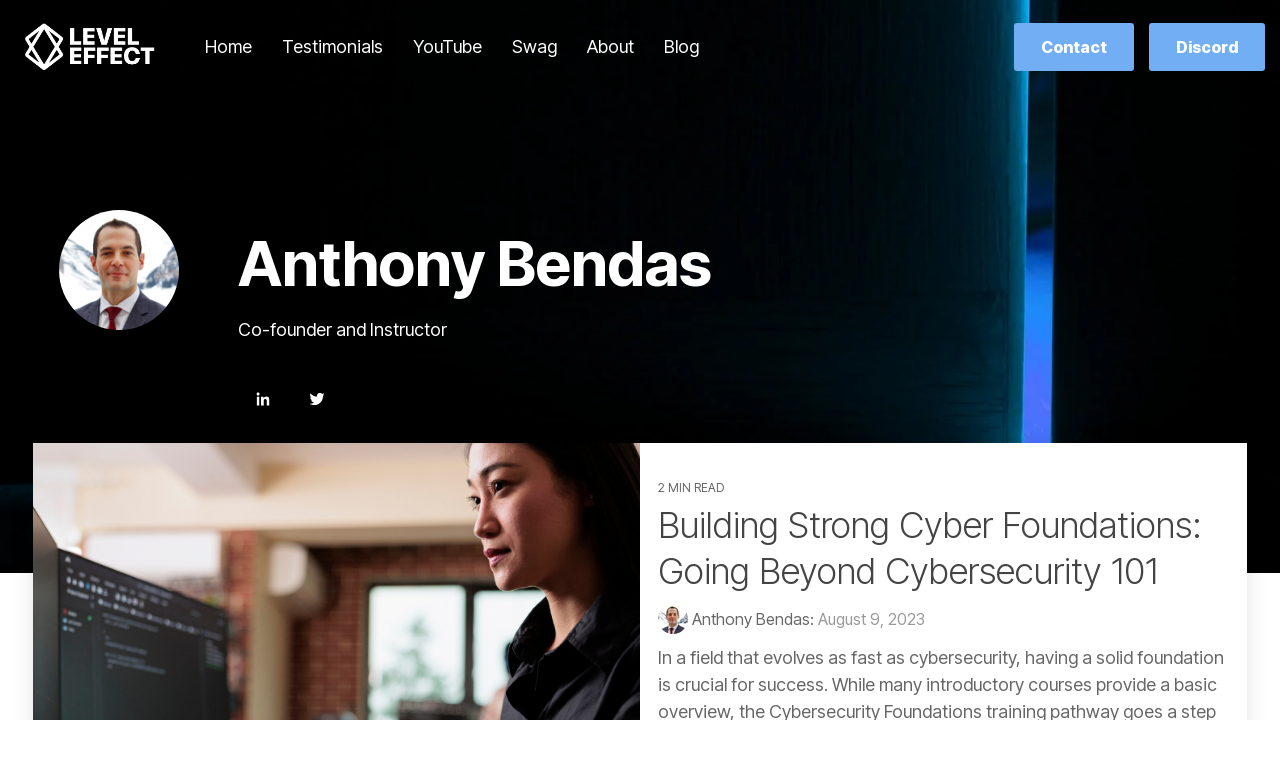

--- FILE ---
content_type: text/html; charset=utf-8
request_url: https://www.google.com/recaptcha/enterprise/anchor?ar=1&k=6LdGZJsoAAAAAIwMJHRwqiAHA6A_6ZP6bTYpbgSX&co=aHR0cHM6Ly93d3cubGV2ZWxlZmZlY3QuY29tOjQ0Mw..&hl=en&v=PoyoqOPhxBO7pBk68S4YbpHZ&size=invisible&badge=inline&anchor-ms=20000&execute-ms=30000&cb=p3s591g2vewa
body_size: 48794
content:
<!DOCTYPE HTML><html dir="ltr" lang="en"><head><meta http-equiv="Content-Type" content="text/html; charset=UTF-8">
<meta http-equiv="X-UA-Compatible" content="IE=edge">
<title>reCAPTCHA</title>
<style type="text/css">
/* cyrillic-ext */
@font-face {
  font-family: 'Roboto';
  font-style: normal;
  font-weight: 400;
  font-stretch: 100%;
  src: url(//fonts.gstatic.com/s/roboto/v48/KFO7CnqEu92Fr1ME7kSn66aGLdTylUAMa3GUBHMdazTgWw.woff2) format('woff2');
  unicode-range: U+0460-052F, U+1C80-1C8A, U+20B4, U+2DE0-2DFF, U+A640-A69F, U+FE2E-FE2F;
}
/* cyrillic */
@font-face {
  font-family: 'Roboto';
  font-style: normal;
  font-weight: 400;
  font-stretch: 100%;
  src: url(//fonts.gstatic.com/s/roboto/v48/KFO7CnqEu92Fr1ME7kSn66aGLdTylUAMa3iUBHMdazTgWw.woff2) format('woff2');
  unicode-range: U+0301, U+0400-045F, U+0490-0491, U+04B0-04B1, U+2116;
}
/* greek-ext */
@font-face {
  font-family: 'Roboto';
  font-style: normal;
  font-weight: 400;
  font-stretch: 100%;
  src: url(//fonts.gstatic.com/s/roboto/v48/KFO7CnqEu92Fr1ME7kSn66aGLdTylUAMa3CUBHMdazTgWw.woff2) format('woff2');
  unicode-range: U+1F00-1FFF;
}
/* greek */
@font-face {
  font-family: 'Roboto';
  font-style: normal;
  font-weight: 400;
  font-stretch: 100%;
  src: url(//fonts.gstatic.com/s/roboto/v48/KFO7CnqEu92Fr1ME7kSn66aGLdTylUAMa3-UBHMdazTgWw.woff2) format('woff2');
  unicode-range: U+0370-0377, U+037A-037F, U+0384-038A, U+038C, U+038E-03A1, U+03A3-03FF;
}
/* math */
@font-face {
  font-family: 'Roboto';
  font-style: normal;
  font-weight: 400;
  font-stretch: 100%;
  src: url(//fonts.gstatic.com/s/roboto/v48/KFO7CnqEu92Fr1ME7kSn66aGLdTylUAMawCUBHMdazTgWw.woff2) format('woff2');
  unicode-range: U+0302-0303, U+0305, U+0307-0308, U+0310, U+0312, U+0315, U+031A, U+0326-0327, U+032C, U+032F-0330, U+0332-0333, U+0338, U+033A, U+0346, U+034D, U+0391-03A1, U+03A3-03A9, U+03B1-03C9, U+03D1, U+03D5-03D6, U+03F0-03F1, U+03F4-03F5, U+2016-2017, U+2034-2038, U+203C, U+2040, U+2043, U+2047, U+2050, U+2057, U+205F, U+2070-2071, U+2074-208E, U+2090-209C, U+20D0-20DC, U+20E1, U+20E5-20EF, U+2100-2112, U+2114-2115, U+2117-2121, U+2123-214F, U+2190, U+2192, U+2194-21AE, U+21B0-21E5, U+21F1-21F2, U+21F4-2211, U+2213-2214, U+2216-22FF, U+2308-230B, U+2310, U+2319, U+231C-2321, U+2336-237A, U+237C, U+2395, U+239B-23B7, U+23D0, U+23DC-23E1, U+2474-2475, U+25AF, U+25B3, U+25B7, U+25BD, U+25C1, U+25CA, U+25CC, U+25FB, U+266D-266F, U+27C0-27FF, U+2900-2AFF, U+2B0E-2B11, U+2B30-2B4C, U+2BFE, U+3030, U+FF5B, U+FF5D, U+1D400-1D7FF, U+1EE00-1EEFF;
}
/* symbols */
@font-face {
  font-family: 'Roboto';
  font-style: normal;
  font-weight: 400;
  font-stretch: 100%;
  src: url(//fonts.gstatic.com/s/roboto/v48/KFO7CnqEu92Fr1ME7kSn66aGLdTylUAMaxKUBHMdazTgWw.woff2) format('woff2');
  unicode-range: U+0001-000C, U+000E-001F, U+007F-009F, U+20DD-20E0, U+20E2-20E4, U+2150-218F, U+2190, U+2192, U+2194-2199, U+21AF, U+21E6-21F0, U+21F3, U+2218-2219, U+2299, U+22C4-22C6, U+2300-243F, U+2440-244A, U+2460-24FF, U+25A0-27BF, U+2800-28FF, U+2921-2922, U+2981, U+29BF, U+29EB, U+2B00-2BFF, U+4DC0-4DFF, U+FFF9-FFFB, U+10140-1018E, U+10190-1019C, U+101A0, U+101D0-101FD, U+102E0-102FB, U+10E60-10E7E, U+1D2C0-1D2D3, U+1D2E0-1D37F, U+1F000-1F0FF, U+1F100-1F1AD, U+1F1E6-1F1FF, U+1F30D-1F30F, U+1F315, U+1F31C, U+1F31E, U+1F320-1F32C, U+1F336, U+1F378, U+1F37D, U+1F382, U+1F393-1F39F, U+1F3A7-1F3A8, U+1F3AC-1F3AF, U+1F3C2, U+1F3C4-1F3C6, U+1F3CA-1F3CE, U+1F3D4-1F3E0, U+1F3ED, U+1F3F1-1F3F3, U+1F3F5-1F3F7, U+1F408, U+1F415, U+1F41F, U+1F426, U+1F43F, U+1F441-1F442, U+1F444, U+1F446-1F449, U+1F44C-1F44E, U+1F453, U+1F46A, U+1F47D, U+1F4A3, U+1F4B0, U+1F4B3, U+1F4B9, U+1F4BB, U+1F4BF, U+1F4C8-1F4CB, U+1F4D6, U+1F4DA, U+1F4DF, U+1F4E3-1F4E6, U+1F4EA-1F4ED, U+1F4F7, U+1F4F9-1F4FB, U+1F4FD-1F4FE, U+1F503, U+1F507-1F50B, U+1F50D, U+1F512-1F513, U+1F53E-1F54A, U+1F54F-1F5FA, U+1F610, U+1F650-1F67F, U+1F687, U+1F68D, U+1F691, U+1F694, U+1F698, U+1F6AD, U+1F6B2, U+1F6B9-1F6BA, U+1F6BC, U+1F6C6-1F6CF, U+1F6D3-1F6D7, U+1F6E0-1F6EA, U+1F6F0-1F6F3, U+1F6F7-1F6FC, U+1F700-1F7FF, U+1F800-1F80B, U+1F810-1F847, U+1F850-1F859, U+1F860-1F887, U+1F890-1F8AD, U+1F8B0-1F8BB, U+1F8C0-1F8C1, U+1F900-1F90B, U+1F93B, U+1F946, U+1F984, U+1F996, U+1F9E9, U+1FA00-1FA6F, U+1FA70-1FA7C, U+1FA80-1FA89, U+1FA8F-1FAC6, U+1FACE-1FADC, U+1FADF-1FAE9, U+1FAF0-1FAF8, U+1FB00-1FBFF;
}
/* vietnamese */
@font-face {
  font-family: 'Roboto';
  font-style: normal;
  font-weight: 400;
  font-stretch: 100%;
  src: url(//fonts.gstatic.com/s/roboto/v48/KFO7CnqEu92Fr1ME7kSn66aGLdTylUAMa3OUBHMdazTgWw.woff2) format('woff2');
  unicode-range: U+0102-0103, U+0110-0111, U+0128-0129, U+0168-0169, U+01A0-01A1, U+01AF-01B0, U+0300-0301, U+0303-0304, U+0308-0309, U+0323, U+0329, U+1EA0-1EF9, U+20AB;
}
/* latin-ext */
@font-face {
  font-family: 'Roboto';
  font-style: normal;
  font-weight: 400;
  font-stretch: 100%;
  src: url(//fonts.gstatic.com/s/roboto/v48/KFO7CnqEu92Fr1ME7kSn66aGLdTylUAMa3KUBHMdazTgWw.woff2) format('woff2');
  unicode-range: U+0100-02BA, U+02BD-02C5, U+02C7-02CC, U+02CE-02D7, U+02DD-02FF, U+0304, U+0308, U+0329, U+1D00-1DBF, U+1E00-1E9F, U+1EF2-1EFF, U+2020, U+20A0-20AB, U+20AD-20C0, U+2113, U+2C60-2C7F, U+A720-A7FF;
}
/* latin */
@font-face {
  font-family: 'Roboto';
  font-style: normal;
  font-weight: 400;
  font-stretch: 100%;
  src: url(//fonts.gstatic.com/s/roboto/v48/KFO7CnqEu92Fr1ME7kSn66aGLdTylUAMa3yUBHMdazQ.woff2) format('woff2');
  unicode-range: U+0000-00FF, U+0131, U+0152-0153, U+02BB-02BC, U+02C6, U+02DA, U+02DC, U+0304, U+0308, U+0329, U+2000-206F, U+20AC, U+2122, U+2191, U+2193, U+2212, U+2215, U+FEFF, U+FFFD;
}
/* cyrillic-ext */
@font-face {
  font-family: 'Roboto';
  font-style: normal;
  font-weight: 500;
  font-stretch: 100%;
  src: url(//fonts.gstatic.com/s/roboto/v48/KFO7CnqEu92Fr1ME7kSn66aGLdTylUAMa3GUBHMdazTgWw.woff2) format('woff2');
  unicode-range: U+0460-052F, U+1C80-1C8A, U+20B4, U+2DE0-2DFF, U+A640-A69F, U+FE2E-FE2F;
}
/* cyrillic */
@font-face {
  font-family: 'Roboto';
  font-style: normal;
  font-weight: 500;
  font-stretch: 100%;
  src: url(//fonts.gstatic.com/s/roboto/v48/KFO7CnqEu92Fr1ME7kSn66aGLdTylUAMa3iUBHMdazTgWw.woff2) format('woff2');
  unicode-range: U+0301, U+0400-045F, U+0490-0491, U+04B0-04B1, U+2116;
}
/* greek-ext */
@font-face {
  font-family: 'Roboto';
  font-style: normal;
  font-weight: 500;
  font-stretch: 100%;
  src: url(//fonts.gstatic.com/s/roboto/v48/KFO7CnqEu92Fr1ME7kSn66aGLdTylUAMa3CUBHMdazTgWw.woff2) format('woff2');
  unicode-range: U+1F00-1FFF;
}
/* greek */
@font-face {
  font-family: 'Roboto';
  font-style: normal;
  font-weight: 500;
  font-stretch: 100%;
  src: url(//fonts.gstatic.com/s/roboto/v48/KFO7CnqEu92Fr1ME7kSn66aGLdTylUAMa3-UBHMdazTgWw.woff2) format('woff2');
  unicode-range: U+0370-0377, U+037A-037F, U+0384-038A, U+038C, U+038E-03A1, U+03A3-03FF;
}
/* math */
@font-face {
  font-family: 'Roboto';
  font-style: normal;
  font-weight: 500;
  font-stretch: 100%;
  src: url(//fonts.gstatic.com/s/roboto/v48/KFO7CnqEu92Fr1ME7kSn66aGLdTylUAMawCUBHMdazTgWw.woff2) format('woff2');
  unicode-range: U+0302-0303, U+0305, U+0307-0308, U+0310, U+0312, U+0315, U+031A, U+0326-0327, U+032C, U+032F-0330, U+0332-0333, U+0338, U+033A, U+0346, U+034D, U+0391-03A1, U+03A3-03A9, U+03B1-03C9, U+03D1, U+03D5-03D6, U+03F0-03F1, U+03F4-03F5, U+2016-2017, U+2034-2038, U+203C, U+2040, U+2043, U+2047, U+2050, U+2057, U+205F, U+2070-2071, U+2074-208E, U+2090-209C, U+20D0-20DC, U+20E1, U+20E5-20EF, U+2100-2112, U+2114-2115, U+2117-2121, U+2123-214F, U+2190, U+2192, U+2194-21AE, U+21B0-21E5, U+21F1-21F2, U+21F4-2211, U+2213-2214, U+2216-22FF, U+2308-230B, U+2310, U+2319, U+231C-2321, U+2336-237A, U+237C, U+2395, U+239B-23B7, U+23D0, U+23DC-23E1, U+2474-2475, U+25AF, U+25B3, U+25B7, U+25BD, U+25C1, U+25CA, U+25CC, U+25FB, U+266D-266F, U+27C0-27FF, U+2900-2AFF, U+2B0E-2B11, U+2B30-2B4C, U+2BFE, U+3030, U+FF5B, U+FF5D, U+1D400-1D7FF, U+1EE00-1EEFF;
}
/* symbols */
@font-face {
  font-family: 'Roboto';
  font-style: normal;
  font-weight: 500;
  font-stretch: 100%;
  src: url(//fonts.gstatic.com/s/roboto/v48/KFO7CnqEu92Fr1ME7kSn66aGLdTylUAMaxKUBHMdazTgWw.woff2) format('woff2');
  unicode-range: U+0001-000C, U+000E-001F, U+007F-009F, U+20DD-20E0, U+20E2-20E4, U+2150-218F, U+2190, U+2192, U+2194-2199, U+21AF, U+21E6-21F0, U+21F3, U+2218-2219, U+2299, U+22C4-22C6, U+2300-243F, U+2440-244A, U+2460-24FF, U+25A0-27BF, U+2800-28FF, U+2921-2922, U+2981, U+29BF, U+29EB, U+2B00-2BFF, U+4DC0-4DFF, U+FFF9-FFFB, U+10140-1018E, U+10190-1019C, U+101A0, U+101D0-101FD, U+102E0-102FB, U+10E60-10E7E, U+1D2C0-1D2D3, U+1D2E0-1D37F, U+1F000-1F0FF, U+1F100-1F1AD, U+1F1E6-1F1FF, U+1F30D-1F30F, U+1F315, U+1F31C, U+1F31E, U+1F320-1F32C, U+1F336, U+1F378, U+1F37D, U+1F382, U+1F393-1F39F, U+1F3A7-1F3A8, U+1F3AC-1F3AF, U+1F3C2, U+1F3C4-1F3C6, U+1F3CA-1F3CE, U+1F3D4-1F3E0, U+1F3ED, U+1F3F1-1F3F3, U+1F3F5-1F3F7, U+1F408, U+1F415, U+1F41F, U+1F426, U+1F43F, U+1F441-1F442, U+1F444, U+1F446-1F449, U+1F44C-1F44E, U+1F453, U+1F46A, U+1F47D, U+1F4A3, U+1F4B0, U+1F4B3, U+1F4B9, U+1F4BB, U+1F4BF, U+1F4C8-1F4CB, U+1F4D6, U+1F4DA, U+1F4DF, U+1F4E3-1F4E6, U+1F4EA-1F4ED, U+1F4F7, U+1F4F9-1F4FB, U+1F4FD-1F4FE, U+1F503, U+1F507-1F50B, U+1F50D, U+1F512-1F513, U+1F53E-1F54A, U+1F54F-1F5FA, U+1F610, U+1F650-1F67F, U+1F687, U+1F68D, U+1F691, U+1F694, U+1F698, U+1F6AD, U+1F6B2, U+1F6B9-1F6BA, U+1F6BC, U+1F6C6-1F6CF, U+1F6D3-1F6D7, U+1F6E0-1F6EA, U+1F6F0-1F6F3, U+1F6F7-1F6FC, U+1F700-1F7FF, U+1F800-1F80B, U+1F810-1F847, U+1F850-1F859, U+1F860-1F887, U+1F890-1F8AD, U+1F8B0-1F8BB, U+1F8C0-1F8C1, U+1F900-1F90B, U+1F93B, U+1F946, U+1F984, U+1F996, U+1F9E9, U+1FA00-1FA6F, U+1FA70-1FA7C, U+1FA80-1FA89, U+1FA8F-1FAC6, U+1FACE-1FADC, U+1FADF-1FAE9, U+1FAF0-1FAF8, U+1FB00-1FBFF;
}
/* vietnamese */
@font-face {
  font-family: 'Roboto';
  font-style: normal;
  font-weight: 500;
  font-stretch: 100%;
  src: url(//fonts.gstatic.com/s/roboto/v48/KFO7CnqEu92Fr1ME7kSn66aGLdTylUAMa3OUBHMdazTgWw.woff2) format('woff2');
  unicode-range: U+0102-0103, U+0110-0111, U+0128-0129, U+0168-0169, U+01A0-01A1, U+01AF-01B0, U+0300-0301, U+0303-0304, U+0308-0309, U+0323, U+0329, U+1EA0-1EF9, U+20AB;
}
/* latin-ext */
@font-face {
  font-family: 'Roboto';
  font-style: normal;
  font-weight: 500;
  font-stretch: 100%;
  src: url(//fonts.gstatic.com/s/roboto/v48/KFO7CnqEu92Fr1ME7kSn66aGLdTylUAMa3KUBHMdazTgWw.woff2) format('woff2');
  unicode-range: U+0100-02BA, U+02BD-02C5, U+02C7-02CC, U+02CE-02D7, U+02DD-02FF, U+0304, U+0308, U+0329, U+1D00-1DBF, U+1E00-1E9F, U+1EF2-1EFF, U+2020, U+20A0-20AB, U+20AD-20C0, U+2113, U+2C60-2C7F, U+A720-A7FF;
}
/* latin */
@font-face {
  font-family: 'Roboto';
  font-style: normal;
  font-weight: 500;
  font-stretch: 100%;
  src: url(//fonts.gstatic.com/s/roboto/v48/KFO7CnqEu92Fr1ME7kSn66aGLdTylUAMa3yUBHMdazQ.woff2) format('woff2');
  unicode-range: U+0000-00FF, U+0131, U+0152-0153, U+02BB-02BC, U+02C6, U+02DA, U+02DC, U+0304, U+0308, U+0329, U+2000-206F, U+20AC, U+2122, U+2191, U+2193, U+2212, U+2215, U+FEFF, U+FFFD;
}
/* cyrillic-ext */
@font-face {
  font-family: 'Roboto';
  font-style: normal;
  font-weight: 900;
  font-stretch: 100%;
  src: url(//fonts.gstatic.com/s/roboto/v48/KFO7CnqEu92Fr1ME7kSn66aGLdTylUAMa3GUBHMdazTgWw.woff2) format('woff2');
  unicode-range: U+0460-052F, U+1C80-1C8A, U+20B4, U+2DE0-2DFF, U+A640-A69F, U+FE2E-FE2F;
}
/* cyrillic */
@font-face {
  font-family: 'Roboto';
  font-style: normal;
  font-weight: 900;
  font-stretch: 100%;
  src: url(//fonts.gstatic.com/s/roboto/v48/KFO7CnqEu92Fr1ME7kSn66aGLdTylUAMa3iUBHMdazTgWw.woff2) format('woff2');
  unicode-range: U+0301, U+0400-045F, U+0490-0491, U+04B0-04B1, U+2116;
}
/* greek-ext */
@font-face {
  font-family: 'Roboto';
  font-style: normal;
  font-weight: 900;
  font-stretch: 100%;
  src: url(//fonts.gstatic.com/s/roboto/v48/KFO7CnqEu92Fr1ME7kSn66aGLdTylUAMa3CUBHMdazTgWw.woff2) format('woff2');
  unicode-range: U+1F00-1FFF;
}
/* greek */
@font-face {
  font-family: 'Roboto';
  font-style: normal;
  font-weight: 900;
  font-stretch: 100%;
  src: url(//fonts.gstatic.com/s/roboto/v48/KFO7CnqEu92Fr1ME7kSn66aGLdTylUAMa3-UBHMdazTgWw.woff2) format('woff2');
  unicode-range: U+0370-0377, U+037A-037F, U+0384-038A, U+038C, U+038E-03A1, U+03A3-03FF;
}
/* math */
@font-face {
  font-family: 'Roboto';
  font-style: normal;
  font-weight: 900;
  font-stretch: 100%;
  src: url(//fonts.gstatic.com/s/roboto/v48/KFO7CnqEu92Fr1ME7kSn66aGLdTylUAMawCUBHMdazTgWw.woff2) format('woff2');
  unicode-range: U+0302-0303, U+0305, U+0307-0308, U+0310, U+0312, U+0315, U+031A, U+0326-0327, U+032C, U+032F-0330, U+0332-0333, U+0338, U+033A, U+0346, U+034D, U+0391-03A1, U+03A3-03A9, U+03B1-03C9, U+03D1, U+03D5-03D6, U+03F0-03F1, U+03F4-03F5, U+2016-2017, U+2034-2038, U+203C, U+2040, U+2043, U+2047, U+2050, U+2057, U+205F, U+2070-2071, U+2074-208E, U+2090-209C, U+20D0-20DC, U+20E1, U+20E5-20EF, U+2100-2112, U+2114-2115, U+2117-2121, U+2123-214F, U+2190, U+2192, U+2194-21AE, U+21B0-21E5, U+21F1-21F2, U+21F4-2211, U+2213-2214, U+2216-22FF, U+2308-230B, U+2310, U+2319, U+231C-2321, U+2336-237A, U+237C, U+2395, U+239B-23B7, U+23D0, U+23DC-23E1, U+2474-2475, U+25AF, U+25B3, U+25B7, U+25BD, U+25C1, U+25CA, U+25CC, U+25FB, U+266D-266F, U+27C0-27FF, U+2900-2AFF, U+2B0E-2B11, U+2B30-2B4C, U+2BFE, U+3030, U+FF5B, U+FF5D, U+1D400-1D7FF, U+1EE00-1EEFF;
}
/* symbols */
@font-face {
  font-family: 'Roboto';
  font-style: normal;
  font-weight: 900;
  font-stretch: 100%;
  src: url(//fonts.gstatic.com/s/roboto/v48/KFO7CnqEu92Fr1ME7kSn66aGLdTylUAMaxKUBHMdazTgWw.woff2) format('woff2');
  unicode-range: U+0001-000C, U+000E-001F, U+007F-009F, U+20DD-20E0, U+20E2-20E4, U+2150-218F, U+2190, U+2192, U+2194-2199, U+21AF, U+21E6-21F0, U+21F3, U+2218-2219, U+2299, U+22C4-22C6, U+2300-243F, U+2440-244A, U+2460-24FF, U+25A0-27BF, U+2800-28FF, U+2921-2922, U+2981, U+29BF, U+29EB, U+2B00-2BFF, U+4DC0-4DFF, U+FFF9-FFFB, U+10140-1018E, U+10190-1019C, U+101A0, U+101D0-101FD, U+102E0-102FB, U+10E60-10E7E, U+1D2C0-1D2D3, U+1D2E0-1D37F, U+1F000-1F0FF, U+1F100-1F1AD, U+1F1E6-1F1FF, U+1F30D-1F30F, U+1F315, U+1F31C, U+1F31E, U+1F320-1F32C, U+1F336, U+1F378, U+1F37D, U+1F382, U+1F393-1F39F, U+1F3A7-1F3A8, U+1F3AC-1F3AF, U+1F3C2, U+1F3C4-1F3C6, U+1F3CA-1F3CE, U+1F3D4-1F3E0, U+1F3ED, U+1F3F1-1F3F3, U+1F3F5-1F3F7, U+1F408, U+1F415, U+1F41F, U+1F426, U+1F43F, U+1F441-1F442, U+1F444, U+1F446-1F449, U+1F44C-1F44E, U+1F453, U+1F46A, U+1F47D, U+1F4A3, U+1F4B0, U+1F4B3, U+1F4B9, U+1F4BB, U+1F4BF, U+1F4C8-1F4CB, U+1F4D6, U+1F4DA, U+1F4DF, U+1F4E3-1F4E6, U+1F4EA-1F4ED, U+1F4F7, U+1F4F9-1F4FB, U+1F4FD-1F4FE, U+1F503, U+1F507-1F50B, U+1F50D, U+1F512-1F513, U+1F53E-1F54A, U+1F54F-1F5FA, U+1F610, U+1F650-1F67F, U+1F687, U+1F68D, U+1F691, U+1F694, U+1F698, U+1F6AD, U+1F6B2, U+1F6B9-1F6BA, U+1F6BC, U+1F6C6-1F6CF, U+1F6D3-1F6D7, U+1F6E0-1F6EA, U+1F6F0-1F6F3, U+1F6F7-1F6FC, U+1F700-1F7FF, U+1F800-1F80B, U+1F810-1F847, U+1F850-1F859, U+1F860-1F887, U+1F890-1F8AD, U+1F8B0-1F8BB, U+1F8C0-1F8C1, U+1F900-1F90B, U+1F93B, U+1F946, U+1F984, U+1F996, U+1F9E9, U+1FA00-1FA6F, U+1FA70-1FA7C, U+1FA80-1FA89, U+1FA8F-1FAC6, U+1FACE-1FADC, U+1FADF-1FAE9, U+1FAF0-1FAF8, U+1FB00-1FBFF;
}
/* vietnamese */
@font-face {
  font-family: 'Roboto';
  font-style: normal;
  font-weight: 900;
  font-stretch: 100%;
  src: url(//fonts.gstatic.com/s/roboto/v48/KFO7CnqEu92Fr1ME7kSn66aGLdTylUAMa3OUBHMdazTgWw.woff2) format('woff2');
  unicode-range: U+0102-0103, U+0110-0111, U+0128-0129, U+0168-0169, U+01A0-01A1, U+01AF-01B0, U+0300-0301, U+0303-0304, U+0308-0309, U+0323, U+0329, U+1EA0-1EF9, U+20AB;
}
/* latin-ext */
@font-face {
  font-family: 'Roboto';
  font-style: normal;
  font-weight: 900;
  font-stretch: 100%;
  src: url(//fonts.gstatic.com/s/roboto/v48/KFO7CnqEu92Fr1ME7kSn66aGLdTylUAMa3KUBHMdazTgWw.woff2) format('woff2');
  unicode-range: U+0100-02BA, U+02BD-02C5, U+02C7-02CC, U+02CE-02D7, U+02DD-02FF, U+0304, U+0308, U+0329, U+1D00-1DBF, U+1E00-1E9F, U+1EF2-1EFF, U+2020, U+20A0-20AB, U+20AD-20C0, U+2113, U+2C60-2C7F, U+A720-A7FF;
}
/* latin */
@font-face {
  font-family: 'Roboto';
  font-style: normal;
  font-weight: 900;
  font-stretch: 100%;
  src: url(//fonts.gstatic.com/s/roboto/v48/KFO7CnqEu92Fr1ME7kSn66aGLdTylUAMa3yUBHMdazQ.woff2) format('woff2');
  unicode-range: U+0000-00FF, U+0131, U+0152-0153, U+02BB-02BC, U+02C6, U+02DA, U+02DC, U+0304, U+0308, U+0329, U+2000-206F, U+20AC, U+2122, U+2191, U+2193, U+2212, U+2215, U+FEFF, U+FFFD;
}

</style>
<link rel="stylesheet" type="text/css" href="https://www.gstatic.com/recaptcha/releases/PoyoqOPhxBO7pBk68S4YbpHZ/styles__ltr.css">
<script nonce="R8UPkCK66dSZom38GuyZ7Q" type="text/javascript">window['__recaptcha_api'] = 'https://www.google.com/recaptcha/enterprise/';</script>
<script type="text/javascript" src="https://www.gstatic.com/recaptcha/releases/PoyoqOPhxBO7pBk68S4YbpHZ/recaptcha__en.js" nonce="R8UPkCK66dSZom38GuyZ7Q">
      
    </script></head>
<body><div id="rc-anchor-alert" class="rc-anchor-alert">This reCAPTCHA is for testing purposes only. Please report to the site admin if you are seeing this.</div>
<input type="hidden" id="recaptcha-token" value="[base64]">
<script type="text/javascript" nonce="R8UPkCK66dSZom38GuyZ7Q">
      recaptcha.anchor.Main.init("[\x22ainput\x22,[\x22bgdata\x22,\x22\x22,\[base64]/[base64]/[base64]/[base64]/cjw8ejpyPj4+eil9Y2F0Y2gobCl7dGhyb3cgbDt9fSxIPWZ1bmN0aW9uKHcsdCx6KXtpZih3PT0xOTR8fHc9PTIwOCl0LnZbd10/dC52W3ddLmNvbmNhdCh6KTp0LnZbd109b2Yoeix0KTtlbHNle2lmKHQuYkImJnchPTMxNylyZXR1cm47dz09NjZ8fHc9PTEyMnx8dz09NDcwfHx3PT00NHx8dz09NDE2fHx3PT0zOTd8fHc9PTQyMXx8dz09Njh8fHc9PTcwfHx3PT0xODQ/[base64]/[base64]/[base64]/bmV3IGRbVl0oSlswXSk6cD09Mj9uZXcgZFtWXShKWzBdLEpbMV0pOnA9PTM/bmV3IGRbVl0oSlswXSxKWzFdLEpbMl0pOnA9PTQ/[base64]/[base64]/[base64]/[base64]\x22,\[base64]\\u003d\\u003d\x22,\x22w5PDnMOLwpHCsnrDnMKfSsOFK8K7wovCkMKFw63CrcK9w4nCgMKpwrVbbjwcwpHDmGTClzpHSsK2YsKxwr/CrcOYw4cCwpzCg8KNw6Y/[base64]/DhULDmcO+TcK4Bn8rw7HCtcOYA0EzY8K6TCkWwpYgwroJwr0tSsO0MUDCscKtw40uVsKvVydgw6EBwrPCvxNFfcOgA0fCv8KdOn/Cn8OQHBRpwqFEw5geY8K5w4/CjMO3LMOnczcLw5TDp8OBw700JsKUwp4qw4/DsC5FdsODexTDjsOxfTHDpnfCpXvCocKpwrfCmsKZEDDCqsOfOwcnwoU8AwBlw6EJR0/CnxDDlBIxO8ObWcKVw6DDoEXDqcOcw57DikbDoULDiEbCtcKVw4Zww6wXKVofL8K/[base64]/CtcOOb03DrH8lwpNHwqRzwpQ3wqozwp8adWzDs1HDnMOTCQA8IBDCicKcwqk4Ol3CrcOrWTnCqTnDosK6M8KzBsKqGMOJw6NwwrvDs27CnAzDuCQxw6rCpcKKaRxiw6daesODQsO2w6J/PcOGJ09tUHNNwrY+CwvCqyrCoMOmU2fDu8OxwpLDlsKaJwwiwrjCnMOew4PCqVfCmT8Qbgl9PsKkJ8OpMcOrRsKywoQRwprCkcOtIsKzeh3DnRMpwq45WcKewpzDssKtwp8wwpN4Hm7CuXXCkjrDrU/CtR9BwqIzHTcNIGVow5gvRsKCwqPDgF3Ct8OKHnrDiBDCnRPCk2psck8DQSkhw5dGE8KwRsOlw55VUFvCs8OZw4HDtQXCuMOwZRtBNzfDv8KfwqY+w6Q+wrrDuHlDbMKODcKWSmfCrHoWwojDjsO+wrorwqdKccOJw45Jw7IkwoEVdsKLw6/DqMKELMOpBW/Coihqwo/CqgDDocKtw6kJEMKJw6DCgQEJNkTDoQJ2DUDDuHV1w5fCnsOxw6xrdiUKDsO8wqrDmcOEU8KJw55awpACf8O8wocZUMK4OFwlJV5FwpPCv8Oiw7fDqcOXGScCwpYNUcKRRSDCoXPCkMK6wqsgUForwpNNw5pSTsOLG8OZw7gdaHxdVx/Cm8OUWsKWS8KOS8K+w4QIwpU9wrDDhcKKw54qDVDCiMKfw4sfCFfDpsKEw73Cj8Odw7FNwoNhYkvDq1bCoRDCsMOZw6zCnBQdWMKSwrTDjUB5FTXClw46wqB7O8K8cHR9S07DiEZNw71zwozDjCbDkFkwwqp3BlLCmGLCpcODwrZ3RV/DocKzwqnDvsKgw7sTYsORfRzDvcOWNy5Dw7oiV0dEacOoNMKmIzbDij4xcnzCtClKw5ZgFCDDh8OLHMOOwofCkkPCosOWw7LChMKtNUY9wpTCjcKtw6A5wqdAHsOJL8OfWsOMw7glwoHDjSXCmcOUFC/CsUXCisKLQwLDncKpYcOaw7rCn8OCwokwwr9YaFrDqMOiG303wq/CpzzCv2jDtGMHQgR5wo3DlG8kI07DnGPDj8OHfDRgw550OxQWWcKpesOgHXfCt0/DuMO0w48xwrheeXJfw44Hw4/CpijCsnlMNcOwBSAXwpNkZsKdLMOFw7rCr3FiwotKw6HCp1LCjXDDisOCLUXDtBjCsHtjwrs0RwnDhMKNwrUKKcOFw6HDslPCqnbCpDlrUcO1UsOkN8OjWTkxK3xMwpoEwr/Ct1AlMMKPw63DtsKGw4cJSMOhasKRw4BCwoseN8KGwrrDs1bDpiDCoMO7ahTCr8KuE8K8wrTClW0BAEbDtTfCnMOGw49+ZMOeM8K6woFSw4NNc2nCjMOkM8KjIQN+w5jDrFZYw5R5TSLCqRF/w6hSwop9wp0ldTzCpALDr8Oyw6TClMKHw6TCiGjCpsO3wo5hw7l6w5UFasK7e8Oge8KPMgnDkMOVw4zDoR/Cs8Kpwq5/w4zCpFbDu8Kewq7DlcOvworDnsOGbcKJbsOxWl8Mwr4/w4JSJXvCiV7CpHHCo8Kjw7BAYMOsdVAPwpM0AcOJAiwBw4LCo8KMw6TCjcKwwocMR8K6wp7DjxvDiMOCccOkdRnDpcOQfRzCj8KZw7t4w4/CjMOpwrAkGBjCucKsYDESw57CuzFuw6/DuyVxcFk1w41+wpJERsOrLU/Cq2nDh8OBwq/CpClbw5rDrMKpw77CkMOyXMOdd07Cu8Kawr7CncOuw6VmwpLCqx4vWWVYw5rDjsKcLCsrPsKfw5Z9b3/ClsOlOFDCimltwocdwqJKw7p/Oic+w4XDqMKWcRHDlzoLwonCpT19dMKQw5DCu8KDw6lJw75ZcMOsOXPCkBrDgmEoOMK5woE7w4bDhRhqw4B9bcKAw5jCmMKiIwjDiG1Qwr/CpGdFwpRRRnLDjB/CscK1w7fCk0TCgBjDtiFRXMKHwr7CqcK2w4zChgwGw67DlMODWh/CucOAwrDCssOmXjwbwqzCvyg2E3wnw6XDm8OxwqbCvGRIBEvDpzDDo8KmK8KPNX95w4DDjcK1JMKBwr1fw5hbw6zCkUbCuEkNHyvDusK4V8KZw7IJwoTDhVDDk30Xw6TCn1LCkcO8HXYbMydCYGbDjHx9wqrDkDHDtMOuw7zDuRTDmsOLRcKJwp/[base64]/[base64]/wobClS8WLcKUwo99Z8KOD8KCwpfDpHssw4rCrsK2wqVVw7sRdcOHw4PCnSfCicKtw4/Cj8KOZcKSSBrDiAXChmDDpsKEwpzCpsOlw6xgwp4aw7/DnmXCvMKrwojChm3DosK+B3Y/wp0Tw6lkUcOzwp4tecOFw7rDo3fDinHDsmt6w5U2w43Dhj7Ds8KcUsKOwqjCicOXw6AVNynDvSpAwp1WwrxEwohEw4FzK8KPFR/[base64]/[base64]/[base64]/Djk9hw4IFYz1lFhjCq8K9wpzCusO4dicEwrnCpGhib8K3Lk5pwppLw5bCokjDpmrDl27ChMOVwr4Mw5FxwrHCncOrWsONYRzCv8K7wooAwpoVw4hbw7hUw4wBwrZ/w7A7Andfw5wGC10VXgHCmWc7w6jDhMK3w73DgMKdSsOeAsOVw6xTwo0+XkLCshIOGV8YwpHDnQ8Sw4bDksKvw4g0WmV1wpPCtsKbYmHChMKED8KkcS/CtzRLeRbDu8KoNl1nP8OuLkDCsMKwIsK3JgbDkERJw5/[base64]/w6TDoiYmw6TDh18cwoMWeibDu8O8dy1CWwJmNcOdb8OjHnNnBcKbw5LDgkAqwpsnBEnDoWZ2w6HCs2XDg8KXcChBw5/DhEpCw6vDuVhFUiTCm1DCskfCvcOJwoXClcKKSH7DlxjDssOtKw5nwo/CqVpawoscScKFMMOgGBF7woRjIsKkFEw/wr8mwqXDpcKhH8OqUwTCoCzCuW/[base64]/wq3DmDxgwoR1wroRw57CqMOUc2zCsnTCjsKFQzc+wqpnwpN8HMKyfSAgw5/ChsO8w6gMCwkkXcKGbsKMVMKFbBolw5xHwqZpNsKzJ8OUIcOCIsOPw6JrwoHCn8Omw4bCuFUhMsONwoIRw7TClMOjwqI2wrxSI29/QsOfwq4Iw6w6fHHDq1PDjMODDBjDs8OywrHCtQPDpC91fTAjGWzCmEnCscKnZDlhwr7DtMKFCi4iIsOmElAAwqJGw7tVYsOvw7bCkBQrwqEGDWLDsDDDjcOZwokAF8OwYcO7wqEjWw/DuMK3wqHDm8OPw6HCvsOtdD3Cs8ObGMKqw4kBZ1hfPAHCrsKPw6TDpMKuwrDDq2hdLmFzbijCgcK9YMKyCcKlw77DlcO7woZPbcOXYMKZw4TCm8O6wo7Chi8YPMKLNBIUJcKCw6oWesKWc8KBw5vCk8KISDNXNWbDpsOcXsKWCWweVX3DqcKuF3x0H2UNwqF/w4wDDcOhwopZwrnCtSZgcV/CtcKgw7kiwroHBzAaw43DqsKiF8K8dmXCucOawonCusKiw77DgMK5wqbCvhDDjMKWwpo6wr3CpsKhTVzCsSV1UsKSwpPDv8O7wpQFw4xBWMOgw5x/R8O/YsOOwp3DphMtwp/[base64]/[base64]/ChHPCmcKZJcK/wrzCmCLDmHzCpcKpTlFnwpsWUwrCtVrDmTHCq8KUIy5hwr/DjVTCv8O7w4XDncOTDyoJecOlwpTCnT7DgcKwKWt2w5MbwrvDt3bDnClnAsKjw4/ChMOhbn3DvsKfQmnDoMONVz/[base64]/[base64]/[base64]/[base64]/[base64]/CqMOEKMOYLRgnw4oCw6/[base64]/bMKZMsK8wqlHJ8KCYcOmPmsOwoDDnE3Dq8Kqw419Ak8JcDMmw7/DnMOYw63CgcOMek7DonNFIsKSw7QjVcOrw47Cox8Aw6rClMK/QxBVwoBFTsOyMcOGwqtuYV3Dr39MdsOvOwvCgMKpHcKDW13Du3HDtMOlJzEIw5xxwpzCpxDDlzrCozfCmcOVwrHDrMKwM8OGw79uUcO9w5A7w6hrasO3K3LCjBAlw53DhcK0w4zCrGPCuXfDiREdMMOxVcO+CRLCk8OMw7xwwqYIQCrDlAbCl8KvwqrCgMK4wqXDvsK/wprCnX7DhiZdIAvCiHFww6/[base64]/DssOYU8KzNhDCpcK9wo/CvcKtwoAUEsKpw5LDohwsE8KjwpoGXjdTLsOww4xUTiE1wqQiwp4ww57CucKCwpZiw7dZwo3DhjgGDcKgw7vCnsOWw6zDiQbDgsKkaEF6woQFFMKuw5d9FlbCqWHCs3U5wpvDvHzCoUHCjMKYYsOFwr5DwqfCsFTCsFDDtsKsPCjDocODX8KUw6/Du3FLDHPCusOxQUHCp2pIw7bDpMK6cVXDncONwoICwrZbEMKQAsKSU0nCrUnCjAcrw5p7Y2jCucK6w5HCgMO0w4/ChcOFw6Jxwq9lwrPCo8K0wpjDn8Krwp80w7nDij7CqVNQw6jDnMKWw6vClsORwobDg8KyCk/Cq8K2Y1YlCMKpa8KIXQXDoMKpw4Rcw5vCncO2w4zDjQdvFcORO8KHw6jCtsKOMxDCnAJew7PDicKvwqvDnMKpwooAw4UgwpjDg8OJwq7DpcKCBcKNaj/DjsOdJcOUU0/[base64]/[base64]/OWgaPsKfw5HCh8KWw6nDi8OAwoDCtnoAa8Oqw6Jmw7vDrsKtNlR8wr/[base64]/Cu8OADFHDuMKxAMO0w7rChsOTQ1zCoxTDs2XDiMOlQsKwQsOXRsK7wo0qSMOwwo/Dh8KoeBDCkS4nwojCqUs9wq5nw5PDrsKSw4N2HMOwwpvChlfCtFPCh8K/BlQgJcOVw7rCqMKTTEkUw5fCgcKNw4ZtbsOdwrTCoVZUwq/[base64]/DocOqwpvDscKvwrkJw5hgacKuw7TCvjspVn4Mw5U+V8K6wqLCisOBw54vwqfCucOsZcONwpTCh8OOSl7DpsK3wqJ4w7ouw4pGVCwLwo9DA3E0AMKyan/DiGQlG1Aaw4/Dn8OtWMOJeMKLw4wow4haw6zCmcO+wpHCjsKINSDDv0jDrwlJfh7CksOnwrV9ah5IwpfCpkNbwrXCo8KpLcO+wopPwpdQwpYOwo9bwrnDllDCoHHDpAjDuhjCmT1PE8O7E8K1XE3DgSPDsDp/EsKYwq3DgcKCw6AwN8O+P8OMw6bCrsKkLVrDrcOYwro0w41/[base64]/ChAUgdyddwoksClw3wrLDmcKtwo9Fw5BRwrDDlMK2wokjw4IkwozDpjnCkTzCr8KowqjDnD/[base64]/[base64]/PBfDhsKvJ8ObwpLDvDoBGcKCwrFZwqYMw5s3wpcrLhXCjy3DrcK3OMOow5oTesKIwr7CjMO+wpYJwq40YhU4wrzCpcOTKDxJTiLCi8OMw6Q6w5YQc3ghw5zCjMOBwpbDu0LDl8OlwrtxMcO4aHJiIQlnw4vDpl/CqcOMfsK7wqsnw590w6llWlHCv1onBHADTF3DgHbDtMOQwoR4wp/Dl8OEHMKOwocLw4HDjAPDjx/CkzdyRUNLBMOnaUl8wqjCqF1mLsKXw5R9RBjDm1Rnw7M/w5RBFiLDlx8tw7HDucKEw4x7PsOQw4lOKmDDvxB1flhmwobDscKzViwaw6rDmsKKw4PCu8OUA8Krw6XDv8OEwo52w6zCscKtw54Owr3DqMOkw5fDgUd3wrXCsg/DjMKjMlvDrQ3DhAvClQlIE8KQC1XDqgt9w4Jvw6JMworDsG8Vwql2wpDDqcKFw69+woXDjcKXHiRxI8KIaMOFBMKGwpzCkU7CsRnCniYYwrHCh2TDo2AeZ8Kww7jCu8KFw6DCksOVw4XCicOca8KGw7XCkVHDri/[base64]/wrFTXsKiQmZNwrnDnsOKR2E4UArDssKNKnDCjyDCqMK/[base64]/[base64]/worDgsKywrBpwq0nch4Vw6PCpAxnQsKVw4vCrMKcF8OLw6/Dl8KEwqlKc1N+MsKENsKZw4c/BMONJMOrJ8OmwpLDjV3CnGrDhsKRwrbCkMK9wqN6PsOHwo7DknwZDCvCnRc6w7svwpQnwp/DknXCv8OFw5jDu1NUw7rCisO3PH/ClsOMw4p4wpHCqy4qwo9pwpQjw6duw5PCnsO1UcOrwrs3wplZHcKRD8OCdg7CiWHDs8OrTsKnSMKdwrp/w4oyOsOLw7ghwpR8w7QbBMKew6zDvMOyBFMLw6ZIwoLDscOiOsOJw5nCsMKRw51sw77DlsK0w4bDscOyGi41wqp/w4orKikfw4VsJcOrPMOnwphew4ZdwpXCnsKowqUECMKbwqfClsK3CUbDr8KZVzIKw7BEJk/Cv8ObJ8OGw73DkMKKw6TDiCYIw6HCtcK+w7UTw4TComXCjcOKw43DncKGwqEsRj3DpWgvRMOeYMOtbcKUP8KpcMO9w6EdBg/DmcOxL8O6YHZZVsOBw44tw4/CmcKGwqcCw5/Di8OPw5HCkhBBZwEXFypgXBXDs8O5wofDrsOqUnF4MAbDk8KeOGQOw6Z1Rz8bw5w6DhRWP8KXw4HCmg89fsOja8OVdsKdw5BCw6vCuRR0wpnDhcO0ZcKuOcKHIcKlwrQwSxnCnT/DncKJZMOeZhzDg0x3IglNwodww4LDvcKRw55Xd8O6wrd7w7rCugZUwqrDogzDl8OVGR9vwrp6A2pLw6jCpUnDuMKsB8KhfAMoRsORwpHDmSrCgsKYVsKtwo/Cvl/Dhm5/KsK8LjPDlcKAwqpNwp/DrmnCkFcjw5JRSwDDpMK3AcO7w5fDpCoKQzFhH8K6eMK8chHCqMKeBsKIw49iVsKHwosOVcKPwoAtQUnDpMOjw5bCrMOlw6EWUhh6wqLDhlEHa1fCkRgOwrVdwr/DpH9awqwpHjoHw4g7wpfDq8KPw5zDhyVjwrYjMcKsw7EmBMKOwqHCvsKKScKkw70JdF8Ww6TDqMOkXSjDrcKUw4Buw4fDlHIswo96MsKrwo7Ch8O4LMKUSmjCvDJiXwzCj8KrFW/DukTDpcKXwq7Dp8OqwqAeST7Cqj7ClXYiwotFZMKGD8KNJUDDiMKywpoPw7Jib3jCokrCpsKHDhl3PAknNkrChcKPwpQHw5PCr8KRwqctBicOb0YPZMOkA8OZwp94ScKPw6s0wrNUw4/Dqy/[base64]/w7vCisKhwr3DvMKbwo9pTcK6I31HwrcXUFxBw6wnwrzCiMOlw6gpJ8KacMOBIMKmCW/CqUfDljsNw7DCssOhTgY9GErDgCYiAxvCi8KKb1TDvmPDsS/CvHgtw4ZgbhPCk8OyS8Ktw6/Cs8Kmw6HDkBI4dcO1GibCsMKBwq/Dj3HChRvCq8Oda8OfbsKMw7tEwqrCrRNnK214w7t+wpluOWFhTF09w6JEw6FOw7HDq0AELyrCgMKPw4tVw5Jbw4DCiMKsw7nDqsKXSMOdUCR6wqtOwqxmw6QPw5oHwpzDpjjCpQrCpMOdw61UKUxiwoXDj8K/b8K7ZlM7w7U6ABoUb8OvYl03X8ORBsOIw5XDjMKvelPCiMKDZSNbTVpQw7fCjhjDsUHDv3oUbcKidnbCk1xJHMKlMMOiH8Ovw63DuMK2K2Ijw6TCj8KOw7ELWh19V2nCrDhiwqPDn8KZYCHCkWtFBA3DnlLDhsKINAx9FHfDl1hSw6EEwp/DmcO8w4vCpHzDr8KLHcOgw5/CmwInwrbCqW7Dr1E5SgrDkghzwqUfHsOzwrwpw5R8wq8ow5s+w5AWEMK7w7oxw5fDt2QcETfCtcKpRsO9AMKfw44bZMO2YTPCgQE4wqrCsgzDsl1BwrY/w7xXWBctPhHDqDHDosO4O8OaezPDuMKCw61DIDgSw5PCkMKBHwDDqARiw5bDicKdwrPCqsKZQsKRU0BlAypAwpwOwpJRw4ozwqLCv3/Dp1/DpVVowoXDtwwEw4BFMFQZw5vDiRXDjMKBUCkMIVvDhDPCt8KsL23CnsOgw5wWIwBcwoseTcKuSMKuwpYIw7sOTMOmTcKiwo9Cwp3Cg07CmMKKwowpCsKXw5NSbVHCiS9iGsOdC8OSBMOGAsK3eXfCshbCjl/ClWvDsBjCg8Ogw4hAw6NlwqbCrcOaw4LDlUA5w4EcUsOKwpvDqsKaw5TCnlYINcOdVMKfwrxoHVnCnMKbwrY+SMKUDcOhbFLDu8KZw6t6OHBXZxHCtzrDqsKIABrDgnRdw6DCqTrDvz/DiMKLDGDCokrCtMOKDWk+wrt8w64dZ8OrZVlNw4TCunnCg8K3LFLCmWTChB1wwozDpUDCo8O8woPChRhPWcK4VMKxwq9pUcKRw6YcTsKJwqTCuhpPMwgVPWXDvzpkwowvR10hdQAhw4ArwrLCty5vOsKeWxjDgX3Cs1/DqsORWcKxw79sej4Dwok9cHsAYsOxfWwywrPDiyxSwrx2QsKSMC4NNsONw7rDrsODwpPDgsOxVcOWwpIAcsKQw5TDosKyw4/CgmIlegrDjXovwoTDjlLDij41wrp3KMKlwpHDnMODw4XCqcOwEzjDpi46w7jDncONMsONw5Eow7rChWHDhzjDiWPCoQdcYcOcVRzCnS1qw4/DrXA6woBfw4U2Oh/[base64]/PHzDnMOtwofDh8OXbW3DrcKpwqnCgBPCkUfDr8KgdxI1G8OLwo9ewonDtWPCj8KdFMOza0XCpU3DgMKrH8KfAWE0w4wbWMOKwpYPK8O6WDwlwpzCvsOPwqFuwqc7bmvDhVAiw7jDh8KawrbDmMKQwqxcPSbCtMKAdnMLwpDDvsKlBzBIFsOIwojCpTzDpsOtYUAewp/CvcKhB8OKTGvCg8OCw4PDs8K8w6rCunN8w6MmexpOw7VQXFMtQ33DiMOyI0jChnLCr1PDpMOEAEnCu8KgHTbCgmjCvH9BAcOowqzCsTDDglA+P0/Dr33CqcK7wpA7CXInfcKQc8KDwonDvMOrPA3DojTChcO3EcO8wq3DisKxUkHDu1vDqSNcwqzDusOyN8O8XwV9LCTCj8O7GMKGKsKGBVLCrsKWCMK1bhnDjAvDucOJH8K4wo9VwoPCisOSw6/DpzcVP3/DgmYxwpXClsO+cMK3wqbDhjrCnsKkwp7Do8KmG0TCo8KZeRtgwoovO2/CnsOCw63DrcOTPF58wrw2w5fDmGxfw40qKlrCoApcw6vCg3vDnRnCqsKIQzzDs8Ocwq3DqcKcw6kbYC4Hw7c8FMOxdsOjBlnDpcK7wrPDssO9PcOEwqIEIsOEwo3ClsOuw4tgF8KgBcKbdTXCnMOUw7sOwqlfwonDr07CjcKGw4fDpQvCu8KHwo/DvcKDGsOBSBBiw7PCgBwIfcKWw5XDq8K/w6zClMKrfMKDw7rDksKeJ8Orw6/[base64]/Cn8KLZhYTwpc7w6TCg8Ksw5rDm8O4X8Kywod/QTLDnMONUMKqe8OvQMO1wqHCgjjCi8KVw7LCh3xMDWdUw5VPTxfCrMKrUXdxR1pGw7VAw4HCt8OyCh3CtMOpDkbDnMOFw4DDmgTDt8K9RMKCLcKUw7IXw5d3w4HDkXjCtG3Dr8OVw6J5ezJSPcK3w5/DllDDg8OxIC/DuiZswqLCssKawrswwrrCgMO1wo3DtQzDvkQyfXHCryB+FMKnbMKAw6QSdcOTFcOhNhoGw4LCr8O9QgLCj8KXwp0FelnDgsODw6pRwoorCsO1DcKVEwLCknJiKMOcw6jDigp0CcOANMOFw4MYacOswrgMOHAywrUzB1/CtMOYwodKZQnDuHZNKgzDmjEdLMOPwo3Co1Aow6rDlsOfwoU+VcKIw7LCsMKxSMOqw5zCgDPDkTR+QMKwwpkyw599H8KHwqo8TsK/w7zCnHx0GTHDqigmaHdzw6/[base64]/w79awpIHw6M0w4zDi21tw4EZw7/DrcKSwpXCo27Cq0XCuD7DtjfDicOnwqnDu8KKwpJOAy9kA1EwdXjCngrDjcOyw63DqcKmZ8Kxw75CE2bCiXERWXjDqFBPaMO/MsKwfw/[base64]/[base64]/CiMK7wpLDglfDtyfDkRgHw4dmTcO7UMOwwrPCrUTCvsOpw7gLcMOhwq/[base64]/woc3wqLCiMOlb8KZBsKrw7LDjMOMOTVsF1LChcKNFcORwodQKcKuF13DvsO8B8K7JzPDikvCvcOqw77ChHfCk8KuFsKjw7TCozIPMDDCrQwewrHDtsKLQ8O+UsKbPMKPw7/[base64]/[base64]/UcKnw5o7SUNaMjtBN3LDnMKwwqZCE8KTw4ducsKgR1nCiBXDtcKrw6XCp1kdw6fCgA9SEsONw5fDlEYeGsOdcUvDn8K7w4jDhMKKHcOWfcOYwrnClxXDlDp+Oj/DrMKiJ8KwwrnCqm7DisKiwrJsw63CsVDCgETCosO8dcOwwpZrPsKdwo3DisOTw6gCwqDDmUfDqRt3G2A1L2JAPsOPVSfDkgjDg8Omwp3DrMOlw40sw6jCkixkwqNSwqfDmcKVWxB9PMKofcOmbsO4wpPDsMOaw4/CuX/[base64]/w4hOw5prwqxHwpzDicKsw6QEw67Dl1rCi2F4w4vDhk/Dqg59YDXCmmfDqsO8w67Cm03DmMKjw6/CrXDDjsOHRMKRw6HCuMOGOyQ/w5TCpcO4WkTCn01Iw7zCpC4OwpRQdizDrkVswrMdPj/Dli/CvHPCnVdMFn8aRcOCw4tEX8KTHyvCusOuwpfDmcKoWMKpQ8OawqLDixjCnsOnTUxfw6nDoSHCgMKmDcOTHsOqw4DDgcKvLsK5w6jCtcOiacOKw4fCscKxwovCv8OVWiJDw5LDoQrDvcKZw79ZasKkw6hVecOVX8OTGDTCmcOsBsOpb8ONwpVUbcKmwp/[base64]/CgsOkZA7Dh8KDC8K9w53Dtj5cCBs+w7gnA8Ofwo/Cly9GNsKgegDCnsOVwr91w5QnbsO/BBbCvTLDliQgw4Uuw4vDg8K0w6DCnFo1IF98dMOPB8O9B8OUw7vDlwFrwqXCisOTbjEhWcOVWcOawrLDr8O+LjPDpcKaw4YQw480SQDDjsKSfyvCs29Sw67Cu8KoVcKFwpTCmE00woTDgcK+KsO6MMOgwrAnJHvCvyIyLWQfwpjCvwAeIMKDwpPCmWXDhsOZw7dpMw/CmjzCtcK9wrwtLnxKw5QOVzrDuwrCqMOlDiMGwozCvR4nTgJaZx5hQzTDsmI+w7Erw5x7A8Kgwol4UsONcMKZwqpcwo0ZXzs7w6nDqB09w64zCMKew5MCw5nCgAzCpRssQcOcw6QTwrJ/VsKawpvDtSvCkBLDq8K3wrzCrmBkHhNCwrXCtERxw6vDgg/Cvm/DiW8jwqMDY8OTw7R8w4Aew4xnFMKjw57CicKJw7tAT1nDrcOyOw46KsKtbMOPMSrDqcO7c8KtCx9yfsKzXGTCm8OAw4PDncOyJDfDlMOqw4fDjcK3Ixckwq7CpmvCvmwxw4l/B8Ktwqg8wr4JecKvwovCnyrDlQU7wpzDs8KLAXPCkcOhw5INL8KVHSHDq2fDpcOiw73DlzHCosK6AgnDmRDDmBBEXsKjw48tw7IQw547w5x9wpxkTXBxCgN+KMO5w4zDisOuIA/CmUjCs8OUw6cswpfCucKlCB/Cn3wMWMKDMMKbWmrDrHk1HMOTcUnCjUXCpHBYwqU5TkbCq3Buw4gOGXvDnFfCtsKgVDzCo2HDmkHCmsObEU9TIzU1woJywqINw6BzNgV4w7fCjMKqwqDDnmE1w6c2wo/[base64]/wqPDlsKKR8O0wpdIXsOFw7kMN3XCtWVMw4FEw5YBw4s4wpvCvcOkI0DCiWzDgRfCpRHDrsKpwrXCrcO8asOXecOASRRBw6Bow4TCp3PDhsOhJMORw7xMw6fDhR9zGSbDk3HCmHtowqLDrxogJhrDh8K2aD5zwpJZT8KPOXXCkDgpGcOJw7QMw6rDncKsNQnDl8Kvw49/EMKeD0nDnR5BwpVbw7ACV0kEw6nCgsOHw55jCmVFTR3Cs8KhdsKXaMOfwrVgagEpwrQzw47DlG0qw6LDjsKoCsOTV8KRAcKEQG7ComR3blPDo8KvwrVxEsO7w6XDlcK/dUDCmCfDiMOhDMKDwoBPwrnCjsOfw4XDsMKUfcODw4PCvGgFcsOMwoTDmcO4CkjDjGUMMcO9JUJEw4/[base64]/CkGHCtBc5CMKcw7HDpcOZwrNQw5JBKMKSw4pHYx/[base64]/[base64]/ChVRablovw4NTw5/DjHbChEfDlMOkw6AywqnCkh0ZMCMVwprCo2JVCgJJRmTCo8OIw5cNwpBkw4EcFMKyOsK3w6Ivwow7YVfDtsOQw5IYw6XChB8YwrEBXsKbw67DhsKVTMKbLVnDisOUw4nDuRo8dk5sw4sQDMK8BsKGdRPCk8KJw4fDusO/[base64]/DvMK9w4HCkMK5KmLDisKSwqfCtHLDrsOEQlTCrsOgwrfDrGTCkFQlwocYwozDjcO+WVxlCnzCjMO+wp/CncK/[base64]/wqV6S8K5Z8KtKAbDn8KYwqgqwrHCuRLDnn3CrMKZwo91wrUuH8KiwrjDg8KEMcK7T8KqwrXDqUtdw6dhDEJBwrRqw50FwrUyFSgEwpHDgxkoRsOXwo9pw47CjA7CvSs0KGHDrG3CrMO5woZpwrPChB7DksO9wofCjcKOZDR3w7PDtcOjWsKaw7fDhQ/DnS/Cm8Kdw4/DksK2N2TCsEzClUnDnMKfJsOcYGpXYgtTworDvlRvw6rCr8OZRcO/wpnCr01Bw45vX8KBwrAeNjpFKw/CvSfCkFs2H8OBw4piEMO/wqIPBXrCl0hWwpPDisKAe8KBXcK6OMKywofCh8K+wrtjwpBSPsOIdU/DtRdRw7rDvxPDgw0sw6Q5QcOrwq9xw5rDpMOaw7AHHiEIwqbCs8OxY3TDlcKsbMKCw64Sw7IIAcOuRMOjPsKIw4AqOMOKKDHCklNQQnILw6HDoHghw7/DvcKiQ8KkasOvwo3Dg8O6E1HCj8O7JF8Vw5HCvsOOGMKDBVPDisKTGwPCksKdwp5Bw4t1w6/Dp8KvQz1ZFMO9ZHHCpHRhL8K0PDLCs8KlwoxsYzPCqmLCrFXDuCfDrD1zw4hkw5DChULCjzRaQMOEdQ4jw4PCmsOtKHjCgm/CusOOwrpew7kBw4tZYADCo2fCrMK5w48jwrwGVygDw6g6ZsO4TcOwScOQwoJWw4HDu342w7XDq8KPRUPCl8Kww5s1wpPCjMKbVsO6ZHHCsyHDhz7CvEfDqR7Dv2hLwrVPwojDoMOgw6EQwqg5OMOkAjtGw7XCksOzw77DnFpLw4Mvwp/Cg8OOw7hbdXDCo8KLCsO2w6UAwrDCo8KrOsKgNFRaw60KKnw9w5nDmn/[base64]/wqY2CsKpwoMBJQzColrCjsKew4ZvdsKFPMKTwpnCjcOfwqhiR8OcTcKwcsOFw4kgUMKJExs8S8KvDDrClMOuw4lRS8OWPybDnsKvwr/DrsKMwrA8fUBYKBYcw57Cpnw8wqgcZGTCoD7DhcKIEsOBw5TDsjRoYlvDnFXDoW3DlMOjBcKaw6vDoDLCly7DrcOXYgAla8OZeMK6WWMlIQ5WwrTCjmlAwoXDvMKjw65Lw5rCucOWwqkpRwgvbcKbwq7DnAtNMMOHaQo/CiIQwoE0DsKNw7LDuj9sIQFPMcO7wq8owq4ZwpHCvMKDw6EmaMKBdcOQORDDrsKaw5hFOsKdMDY6bMOBNHLCtDgTwro3G8OyQsKhw4tzOTEfRMOJNTDDikJjTTPDin7DqDAwFcONw6HDrsKcbnk2wroxwrsVw6d/ak01w7I/w5PDo33DvMOyJHA5TMO/Oh91woUHbSIDBhxCWDsLScK/WcOZN8ONDCHDpRPDvkUYwrE0VW4swqnDnMOWw7bDu8KQJ0bDsBMfwpQmw6ATS8KmdwLDqUwIMcKrBsKsw6fCoMKnVGsQJ8OcK0hlw5PCsUIQOmNkfEBXRnA+a8KcScKGwrA4PMONAsOZFcKtGsKnEsOCIcO/BcOdw7MowroZVcKqw71NUQsNGV9yJsKjZBdrA0gtwqDDmsOjw6lIw71/w5IWwoN+ciMkanfDoMOIw6AiZEbDlMK5ecKTw7nDgcOUEcKnEh/[base64]/Dl8OxworDpGXCtMO8IBXDgSbCpcO6C8KAAUrCo8OsIsKlwqB3Al5jGsKRwq9cw7PCtydUwo/Cr8O7EcKqwqgdw6E2J8OAJ1rCm8KmA8ONOmpJwrLCocO/[base64]/U3J2w6BdEyxSwoLDlMKKKkx4wq14wqxgw4MQAMOHVMOTw5rCrcKLwp7CtcO4w5ljwoTCpB9gwqfDrGfCl8KpIVHCrEDDrsOXDsOSPwk/w6ANw4R9DEHCqjRfwqgTw6V3KzEiYMOmJ8KMYMOATcOhw7E2w47Dl8OsUHTDkiQfw5QhK8O8w5XDsFw4XjTDhjHDvm5Wwq/CozIkbMOJFjjCgUfCiztXeSjDp8OSw7wHccK3esKjwoJlwo8owog+O3pNwqPCncO7wpLDiGNnwp/[base64]/CpSkZdcObw7MZw7HCuyvDmEXCuT7DnFXCkzPDssKQecKVaQoZw4AZNxN4wogBw6cOKcKhLBZqQ107GBsSwrPDl0DDpwDCt8Oww5QNwoI8w5PDqsKGw4FyZMOowqfDrsOMDALCj3DDvcKbwpg2wogkwoI1BELCo2pZw41Mbj/CnMO6AMOodm/CtX4eFcO4wr5iTk8DB8Odw6bClQs3worDjcKsw4vDjMOROzZYM8KWwrrDocOGARvDkMOTw4PCo3TCvsO2wrjDocK1w6hLLzjCjMKzd8ODfTHCjsKWwoDChREpwobDh00rwrbCrR0Aw5vCvsKrwrV9w7oHw7DCl8KDQ8ODw4fDtDN/w6A0wr93w7TDtsKmwo9Nw6RjTMOCZjrDs2HDt8K7wqdgw5pDwr4Ww45Md113VcKxQsKFwpo0AUPDqx/DoMOLTl5rIcKyF1BFw4cJw53DsMOnw4PCscKsFsKTXsOLVDTDrcKwKcKiw5zCucOBIcOLwpbDhFDDuUvCvhjCtRJqecKIKMKmciHDm8OYJno2wp/DpxjCvk8wwqnDmsOIw4YEwrvCmsOoM8KvZ8KXJMOww6AwOy/Ct0FAfw7CjcOvegc9CsKTwplPwqUQZ8OHw7dFw5lDwr5pe8OyIMKbw7N6CjU9w4kywqXDqsOUQ8OZQyXCmMOywoNjwq7Dm8Kvc8O3w7PCv8KywoUuw6nDtsOCG1fDs1Euwq/DgcOAeW0+LcOGBUXCr8KBwqdnw47Do8Ocwqg6wpHDlld6w4JAwrobwrU0YBDCtmfCrU7DlUvCv8O2Vk/Cqml3f8KYfDLCn8OWw6gODBNPc25VHsOMw6LCr8OWI3XDtRQnDlU+In/CrQ9+cA4TeiULfcKKHQfDlcOVMcK7wpvCjMKhWkMdVh7CoMOifcOgw5vDskTDhG/DkMO9wqzCpRh4AsK9wrnCrCnCuFDCuMO3wrbDgsOEc2t9PFbDkHAUNBlgLsO5wp7CjXJHS0RhbwvCu8KSQsOLR8OeFsKIGsOpwpFmDw7Do8OIKHbDmcKpw78iNMOlw4lawpfCrnBGw7bDjGk0WsOEcMOWdsOabgTCu3/DnX8AwofDjDnCq3IrMEnDs8O3H8O4eWvDimtQNMKew5VOfBjClChtwol8w6zCp8Kqwoppcz/CgDXCo39Vw6rDjzQ/wrTDhl9xwq7Cv1trw6LDnisYwoo0woQ3wo0swo5/wqhucsKfwozCvBbDosOmZsOXQcK2w73DkhF7X3Ire8KiwpfDnMO4HsOVw6REwr9CMgJFw5nCuHwSwqTDjwpAwqjCqH9owoIWw6jDjVYlw5MjwrfDoMKLTS/[base64]/[base64]/CoGF3PxcIw6TDrMOpOkHDhlhEFggydsOPwrbDoXpNw51tw5skw4c5wp7DscKHOAPDjsKHw4UewpLCsm8ww6AMEkIQEHjChnfDoUIiw5x0Q8OfUlYPw7XCgcKKwq/CuRFcAsO3wq4QEUkZwrfCscKzwqnDmcOZw6PCisOjw5nDlsKbV2V8wrnCkRVKLBLDqsOVA8Onw6rDrsOyw6Now7zCrMKuwpjCgsKTHH3CswJZw6rChGLCh1LDnsOow58UUMKHU8KBBAnChxU7w4/[base64]/Dn8Ksw43DosKGYn7Dq0U/[base64]/[base64]/DlmYccsONwoTCp8Oyw4XCosOTw7Nxw7HDrcKYwpEIw7/DpMOxwqbCmcOURwoXw6HCkcOzw6nCnCc3GDZpw53DpcO4ATXDiFvDosOQaVvCosKZSMOEwqbDpcO7wpHCmcKNwqVGwpA6wrlDwp/DnRfCoX7Dt2/[base64]/DkmBnwq89A8O5PMOxw4nDgBpCw77DomxQw6nCqcK/wozDsMO9wrTCm1HDiikHw6jCkAzDosKNOFk6wo3Dr8KNK2vCt8Kdw7klCkTDq2HCvsKkw7DCjjs+wrHCngXCoMOjw740woUDw4/[base64]/DksOcw7EmOcOTw73CojrDo8OTTADCiFzCtMK4PVrCncK4QUDCpsO0wp8RJSAUwonDkncTccOSSMOQwqXCmj/CscKSAMO3wrbDljYkNE3DiVjDoMKrwpZPwq3Dl8K7w6HDqD7CgMOfw4HCr0V0wrjCkDfCkMKBAwlONCLDmsKPcGPDqcOQwqIyw7bDjV0kwpAow4LCiQ7Co8Odw63CrMOWQ8OEBMOqLMKGDMKYwppWTsKsw4/Di2E4YsOGaMOeVcOJO8KQJj/Cq8OlwqQgR0XCljDDtsKSw73DjmdQwoFrw5nCmQPCmXNIwpnDpsKQw6vDuxl5w61KB8K6LMOtwp9bVcKyNUQBw53CkgPDmsKfwrA6KcK/Dgs9wpQGwroRQRbCpi0Cw7hhw4hVw7XCvnfCuld7w5HDrQ94VUfChXUTwo/CvGjCuWvDnsKuG3MlwpfDnjDDtkrCvMKZw43CiMOFw7JxwpcBABrCsD4/w5rClMOwOcKsworDg8KXw70gXMOeIMK/w7Vhw78YRToYTA/CjcOZw5TDulrCrl7Dr1bDsk46GnknbyfCncKhbl4Aw43CucOiwpY/P8KtwoYJUibCgEsqw4vCuMOkw6XDhVM/PgnCjkgmwodJb8Kfwr3DljbCjcO3w5Ulw6dPw714wo8GwovDucOVw4PCjMO6fcKYw4NHw6zCuAAaLMOkW8KhwqHDrMKZwqHCgcKDTMKEwq3CgzVpw6BEwplMJUzDkUDChxNuaG5Uw51XZMKkEcKuwqoUV8KgbMOwOytOw5LCicKnwoTCk2/DoADDsU1ew691wqhiwojCtAdMwrbCiRcTJ8KVwr5rwpHCoMKew6wpwoAED8KpZh7CkA\\u003d\\u003d\x22],null,[\x22conf\x22,null,\x226LdGZJsoAAAAAIwMJHRwqiAHA6A_6ZP6bTYpbgSX\x22,0,null,null,null,1,[21,125,63,73,95,87,41,43,42,83,102,105,109,121],[1017145,333],0,null,null,null,null,0,null,0,null,700,1,null,0,\x22CvYBEg8I8ajhFRgAOgZUOU5CNWISDwjmjuIVGAA6BlFCb29IYxIPCPeI5jcYADoGb2lsZURkEg8I8M3jFRgBOgZmSVZJaGISDwjiyqA3GAE6BmdMTkNIYxIPCN6/tzcYADoGZWF6dTZkEg8I2NKBMhgAOgZBcTc3dmYSDgi45ZQyGAE6BVFCT0QwEg8I0tuVNxgAOgZmZmFXQWUSDwiV2JQyGAA6BlBxNjBuZBIPCMXziDcYADoGYVhvaWFjEg8IjcqGMhgBOgZPd040dGYSDgiK/Yg3GAA6BU1mSUk0GhkIAxIVHRTwl+M3Dv++pQYZxJ0JGZzijAIZ\x22,0,0,null,null,1,null,0,0,null,null,null,0],\x22https://www.leveleffect.com:443\x22,null,[3,1,3],null,null,null,1,3600,[\x22https://www.google.com/intl/en/policies/privacy/\x22,\x22https://www.google.com/intl/en/policies/terms/\x22],\x22s9mSBO96B8x8YhTRZx6/4CuZ9W4BYp2vg3CDNtmkl6o\\u003d\x22,1,0,null,1,1768538623449,0,0,[210,132,26,193,174],null,[178],\x22RC-IVjTJEGDfwTD8A\x22,null,null,null,null,null,\x220dAFcWeA5rvIx9bDuThcTHWO8Brj40H9yvY8-h_nZByaIwK7iFK55fw0sAYdD3hkSX63UzvSTTNVwoAs5sVnZU5BLJFR-_xT_ntQ\x22,1768621423349]");
    </script></body></html>

--- FILE ---
content_type: application/javascript; charset=utf-8
request_url: https://www.leveleffect.com/hs-fs/hub/21954108/hub_generated/template_assets/73572731778/1718199720342/CLEAN-Level_Effect/child.min.js
body_size: -447
content:

//# sourceURL=https://cdn2.hubspot.net/hub/21954108/hub_generated/template_assets/73572731778/1718199720342/CLEAN-Level_Effect/child.js

--- FILE ---
content_type: text/plain
request_url: https://www.google-analytics.com/j/collect?v=1&_v=j102&a=1618729424&t=pageview&_s=1&dl=https%3A%2F%2Fwww.leveleffect.com%2Fblog%2Fauthor%2Fanthony-bendas&ul=en-us%40posix&dt=Blog%20%7C%20Level%20Effect%20%7C%20Anthony%20Bendas&sr=1280x720&vp=1280x720&_u=IADAAEABAAAAACAAI~&jid=1137697871&gjid=993391665&cid=804870643.1768535022&tid=UA-145287548-1&_gid=181285981.1768535023&_r=1&_slc=1&z=1193664135
body_size: -569
content:
2,cG-MFEW0BCDB5